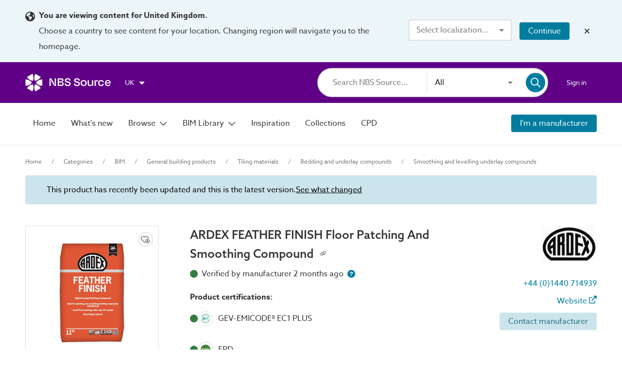

--- FILE ---
content_type: application/javascript; charset=UTF-8
request_url: https://source.thenbs.com/chunk-BiQbZGL6.js
body_size: 1332
content:
import {b as F_,gG as D,a4 as Qy,Z as Zw,a9 as zy,a8 as NC,q as Yw,L as Lt,M as Mt,w as wt,f as bt,gH as He,di as U_,a3 as fd,a6 as ON,l as YN,a5 as pd,ag as YM,bf as Dd,cC as eS,dx as Zy,dz as tv,bl as zg,gI as Jo,gJ as jo,gK as na,gL as qo,gM as Bo,cW as p,a7 as GM,ab as Ev,ac as QM}from'./main-J6PBQMIL.js';function X(i,t){if(i&1&&Qy(0,"mat-icon",0),i&2){let r=YM();zy("matTooltip",r.tooltipText);}}function Z(i,t){i&1&&Qy(0,"mat-icon",1);}var B=(()=>{let t=class t{constructor(){this.fullDescription=false,this.isArchived=false,this.showhelpIconForcefully=false,this.tooltipText="",this.showHelpIconWithTooltip=false,this.lastPublishedText=$localize`:VerificationHelpIconComponent.tooltip|Last published@@YF3nEdhnUHWTgZf309Dt:Last published`,this.lastVerifiedText=$localize`:VerificationHelpIconComponent.tooltip|Last verified@@YF3ndahnUHWTgZc309Dt:Last verified`;}ngOnInit(){this.showHelpIconWithTooltip=this.doShowHelpIconWithTooltip(),this.showHelpIconWithTooltip&&this.setTooltipText();}doShowHelpIconWithTooltip(){return !(!this.fullDescription||this.isArchived||!this.publishDate&&!this.verifiedDate)}setTooltipText(){var e;if(!this.publishDate){this.tooltipText=$localize`:VerificationHelpIconComponent.tooltip|Last verified@@YF4nEdhnUHWTgZf309Dt:Last verified: ${this.verifiedDate}`;return}let n=(e=this.verifiedDate)!=null?e:this.publishDate;this.tooltipText=`${this.lastPublishedText}:
       ${this.publishDate}
       ${this.lastVerifiedText}:
       ${n}`;}};t.\u0275fac=function(e){return new(e||t)},t.\u0275cmp=F_({type:t,selectors:[["cirrus-verification-help-icon"]],inputs:{publishDate:"publishDate",verifiedDate:"verifiedDate",fullDescription:"fullDescription",isArchived:"isArchived",showhelpIconForcefully:"showhelpIconForcefully"},decls:2,vars:2,consts:[["matTooltipPosition","right","svgIcon","fas:circle-question",1,"tooltip-icon",3,"matTooltip"],["svgIcon","fas:circle-question",1,"tooltip-icon"]],template:function(e,o){e&1&&(Zw(0,X,1,1,"mat-icon",0),Zw(1,Z,1,0,"mat-icon",1)),e&2&&(Yw(o.showHelpIconWithTooltip?0:-1),NC(),Yw(o.showhelpIconForcefully&&!o.showHelpIconWithTooltip&&!o.isArchived?1:-1));},dependencies:[Lt,Mt,wt,bt],styles:["[_nghost-%COMP%]   .mat-icon[_ngcontent-%COMP%]{display:flex}[_nghost-%COMP%]   .mat-icon.tooltip-icon[_ngcontent-%COMP%]{color:#007d9e}"],changeDetection:0});let i=t;return i})();var Y=(()=>{let t=class t{transform(n,e,o){let m=new Date,h=new Date(e),u=$localize`:@@verificationStatusText.shortPrefix:Verified`,g=$localize`:@@verificationStatusText.longPrefix:Verified by manufacturer`,j=$localize`:@@verificationStatusText.overAYearAgo:over a year ago`,G=$localize`:@@verificationStatusText.today:today`;if(!Jo(h)||jo(h,na(m)))return (n?g:u)+" "+j;if(qo(m,h))return (n?g:u)+" "+G;let k=Bo(h,m,{addSuffix:true,locale:o||p});return (n?g:u)+" "+k}};t.\u0275fac=function(e){return new(e||t)},t.\u0275pipe=U_({name:"verificationStatusText",type:t,pure:true});let i=t;return i})();function q(i,t){if(i&1&&(fd(0,"p"),GM(1,0),pd()),i&2){let r=YM();NC(),Ev(r.verificationStatus.displayTime),QM(1);}}function J(i,t){if(i&1&&(fd(0,"p"),ON(1),YN(2,"verificationStatusText"),pd()),i&2){let r=YM();NC(),Dd(" ",eS(2,1,r.fullDescription,r.verificationStatus.verifiedAt,r.language)," ");}}function K(i,t){if(i&1&&Qy(0,"cirrus-verification-help-icon",2),i&2){let r=YM();zy("verifiedDate",r.verifiedDate)("publishDate",r.publishDate)("fullDescription",r.fullDescription)("isArchived",r.isArchived);}}var ut=(()=>{let t=class t{constructor(){this.fullDescription=false,this.isArchived=false,this.showHelpIcon=true,this.verificationStatusEnum=He;}};t.\u0275fac=function(e){return new(e||t)},t.\u0275cmp=F_({type:t,selectors:[["cirrus-verification-status"]],inputs:{verificationStatus:"verificationStatus",publishDate:"publishDate",verifiedDate:"verifiedDate",fullDescription:"fullDescription",isArchived:"isArchived",showHelpIcon:"showHelpIcon",language:"language"},decls:4,vars:4,consts:()=>{let n;return n=$localize`:VerificationStatusComponent.p|Paragraph@@VerificationStatusComponent.archivedProductDataDetected␟1c9cdf6c6760de3c89873996d003e8d5daf61cd9␟8301132206940497869: Last verified by manufacturer ${"\uFFFD0\uFFFD"}:INTERPOLATION: `,[n,[3,"status","isArchived"],[3,"verifiedDate","publishDate","fullDescription","isArchived"]]},template:function(e,o){e&1&&(Qy(0,"cirrus-verification-status-icon",1),Zw(1,q,2,1,"p")(2,J,3,5,"p"),Zw(3,K,1,4,"cirrus-verification-help-icon",2)),e&2&&(zy("status",o.verificationStatus==null?null:o.verificationStatus.status)("isArchived",o.isArchived),NC(),Yw(o.isArchived?1:2),NC(2),Yw(o.showHelpIcon?3:-1));},dependencies:[B,D,Y],styles:["[_nghost-%COMP%]{display:flex;align-items:center}[_nghost-%COMP%]   p[_ngcontent-%COMP%]{margin:0 .5rem}[_nghost-%COMP%]   .mat-icon[_ngcontent-%COMP%]{display:flex}[_nghost-%COMP%]   .mat-icon.tooltip-icon[_ngcontent-%COMP%]{margin-left:.25rem;color:#007d9e}.verification-status-small[_nghost-%COMP%], .verification-status-small   [_nghost-%COMP%]{font-size:.75rem;color:#737373}.verification-status-small[_nghost-%COMP%]   .mat-icon.verification-icon[_ngcontent-%COMP%], .verification-status-small   [_nghost-%COMP%]   .mat-icon.verification-icon[_ngcontent-%COMP%]{margin-right:.25rem;width:.75rem;height:.75rem}.verification-status-inline[_nghost-%COMP%], .verification-status-inline   [_nghost-%COMP%]{display:inline-flex}"],changeDetection:0});let i=t;return i})();var vt=(()=>{let t=class t{};t.\u0275fac=function(e){return new(e||t)},t.\u0275cmp=F_({type:t,selectors:[["cirrus-certificate-logo"]],inputs:{image:"image",name:"name"},decls:1,vars:2,consts:[["loading","lazy",3,"alt","src"]],template:function(e,o){e&1&&Zy(0,"img",0),e&2&&tv("alt",o.name)("src",(o.image==null?null:o.image.thumbnail)||(o.image==null?null:o.image.url),zg);},styles:["[_nghost-%COMP%]{display:flex;width:64px;height:64px;border-radius:100%;border:1px solid #dbe0de;background-color:#fff;padding:.625rem;min-width:64px;min-height:64px}[_nghost-%COMP%]   img[_ngcontent-%COMP%]{object-fit:contain;width:100%;height:100%}[_nghost-%COMP%]   .product-cert-types[_nghost-%COMP%], .product-cert-types   [_nghost-%COMP%]{width:32px;height:32px;border-radius:100%;border:1px solid #dbe0de;background-color:#fff;padding:.3125rem;min-width:32px;min-height:32px}[_nghost-%COMP%]   .product-cert-types[_nghost-%COMP%]   img[_ngcontent-%COMP%], .product-cert-types   [_nghost-%COMP%]   img[_ngcontent-%COMP%]{object-fit:contain;width:100%;height:100%}[_nghost-%COMP%]   .search-result-tile[_nghost-%COMP%], .search-result-tile   [_nghost-%COMP%]{width:50px;height:50px;border-radius:100%;border:1px solid #dbe0de;background-color:#fff;padding:.5rem;min-width:50px;min-height:50px}[_nghost-%COMP%]   .search-result-tile[_nghost-%COMP%]   img[_ngcontent-%COMP%], .search-result-tile   [_nghost-%COMP%]   img[_ngcontent-%COMP%]{object-fit:contain;width:100%;height:100%}[_nghost-%COMP%]   img[_ngcontent-%COMP%]{display:flex;object-fit:contain;border-radius:4px}.compare[_nghost-%COMP%], .compare   [_nghost-%COMP%]{width:30px;height:30px;border-radius:100%;border:1px solid #dbe0de;background-color:#fff;padding:.25rem;min-width:30px;min-height:30px}.compare[_nghost-%COMP%]   img[_ngcontent-%COMP%], .compare   [_nghost-%COMP%]   img[_ngcontent-%COMP%]{object-fit:contain;width:100%;height:100%}"],changeDetection:0});let i=t;return i})();export{B,ut as u,vt as v};

--- FILE ---
content_type: application/javascript; charset=UTF-8
request_url: https://source.thenbs.com/chunk-CEto6Llu.js
body_size: 269
content:
import {c}from'./chunk-BdE8zr3M.js';import {D as Do,cF as $t,b as F_,T as Ts,S as Sr,L as Lt,M as Mt,a_ as Iy,a3 as fd,ak as Iv,Z as Zw,a4 as Qy,a5 as pd,an as Nv,a9 as zy,a8 as NC,q as Yw,a1 as xn,dN as te,a6 as ON,ag as YM,aa as Hv}from'./main-J6PBQMIL.js';function y(o,t){if(o&1&&(fd(0,"span"),ON(1),pd()),o&2){let I=YM();NC(),Hv(I.labelText);}}var W=(()=>{let t=class t extends c{constructor(n){super(),this.openUrlService=n,this.labelText=$localize`:U3fPbGDWrz4LrYaNL2zz:View online`,this.klass=true;}doAction(){return xn(this,null,function*(){return this.openUrlService.openUrl(this.url,this.item,this.insightItemType,this.downloadType,te.ExternalLink)})}};t.\u0275fac=function(i){return new(i||t)(Do($t))},t.\u0275cmp=F_({type:t,selectors:[["app-open-action"]],hostVars:2,hostBindings:function(i,e){i&2&&Nv("tile-action",e.klass);},inputs:{item:"item",url:"url",downloadType:"downloadType",insightItemType:"insightItemType",labelText:"labelText"},features:[Iy],decls:3,vars:14,consts:()=>{let n;return n=$localize`:OpenActionComponent.button.aria-label|Accessible label@@c664b366beac90d5564a␟933aeac512ef718184d101df67f3eb9ac8228107␟6603412376135393095:Open url button`,[["disableRipple","true","aria-label",n,"mat-button","",3,"click","title"],["svgIcon","fal:arrow-up-right-from-square",1,"show-icon"]]},template:function(i,e){i&1&&(fd(0,"button",0),Iv("click",function(){return e.doAction()}),Zw(1,y,2,1,"span"),Qy(2,"mat-icon",1),pd()),i&2&&(Nv("no-ripple",!e.labels)("link-button",!e.labels)("button-focus",e.labels)("with-label",e.labels),zy("title","Visit "+e.url),NC(),Yw(e.labels?1:-1),NC(),Nv("show-icon",e.labels)("small-icon",!e.labels));},dependencies:[Ts,Sr,Lt,Mt],styles:["[_nghost-%COMP%]{display:flex;width:2.5rem}[_nghost-%COMP%]   button[_ngcontent-%COMP%]{width:100%}[_nghost-%COMP%]   mat-icon[_ngcontent-%COMP%]{line-height:0}[_nghost-%COMP%]   mat-icon.small-icon[_ngcontent-%COMP%]{width:1.125rem;height:1.125rem;margin:0}[_nghost-%COMP%]   mat-icon.show-icon[_ngcontent-%COMP%]{width:1.25rem;height:1.25rem}"],changeDetection:0});let o=t;return o})();export{W};

--- FILE ---
content_type: application/javascript; charset=UTF-8
request_url: https://source.thenbs.com/chunk-Y-ovs4b7.js
body_size: 7419
content:
import {B}from'./chunk-DdOf4846.js';import {E}from'./chunk-D12a9p5T.js';import {aS as V,D as Do$1,ea as Zt,eT as zn,b as F_,T as Ts,S as Sr,L as Lt,M as Mt,Y as Yi,a_ as Iy,a3 as fd,ak as Iv,Z as Zw,l as YN,p as dd,a4 as Qy,a6 as ON,a5 as pd,a8 as NC,q as Yw,J as JN,bf as Dd,bE as H,b3 as Xs,bS as z,w as wt,f as bt,a$ as yv,b0 as vv,a9 as zy,cL as q,as as Zo,c1 as zM,ab as Ev,ac as QM,di as U_,eU as lt$1,b9 as Z,cY as Bt,dv as Vt,cv as Rr,G as be,a1 as xn,bu as _f,bM as Mt$1,bW as t,x as If,R as bf,dJ as io,bV as B_,ae as t2,eV as Gr,eW as _e,eX as Rn,d as da,ct as Ul,eF as l,a7 as GM,ad as ZM,ag as YM,aD as Mv,K as mr,dN as te}from'./main-J6PBQMIL.js';import {s}from'./chunk-CF_nLzFV.js';var Pt=(()=>{let o=class o{constructor(){this.valueParser=new lt$1;}toEmbodiedCarbonTableData(t,e=false,n){var pe,me,fe,Ce,Te,ge,Oe,Pe,Se,Ae,Fe,Ee;let a=(me=(pe=t==null?void 0:t.values)==null?void 0:pe[0])==null?void 0:me.value;if(!a)return null;let u=(Ce=(fe=t==null?void 0:t.values)==null?void 0:fe[0])==null?void 0:Ce.guidance,{name:m,suffix:C,guidance:h}=t,r=this.valueParser.toEmbodiedCarbonEntity(m,C,h,u,a);if(!r||!r.value.value&&!((ge=(Te=r==null?void 0:r.normalised)==null?void 0:Te.value)!=null&&ge.value))return null;let p=(g,I)=>({value:g&&g!=="null"?g:"",displayValue:g&&g!=="null"?g:"",guidance:I||"",showSuffix:false}),l=(g,I,D,V,Q=[],G=[],K)=>Z({name:g,guidance:I,suffix:D,values:Q,valueType:V,children:G},K?{titleTooltip:K}:{}),B=(g,I)=>{var Q;let D=r[g];if(!((Q=D==null?void 0:D.value)!=null&&Q.value))return null;let V=l(D.name,D.guidance||"",C,Bt.EMBODIED_CARBON,[p(D.value.value,D.value.guidance)]);if(I){let G=r[I],K=l(G.name,G.guidance||"",G.suffix,Bt.EMBODIED_CARBON,[p(G.value.value,G.value.guidance)]);V.children.push(K);}return V},x=l(Vt.NORMALISED_UNIT,((Oe=r.normalised)==null?void 0:Oe.guidance)||"",(Pe=r.normalised)==null?void 0:Pe.suffix,Bt.EMBODIED_CARBON,[p((Ae=(Se=r.normalised)==null?void 0:Se.value)==null?void 0:Ae.value,(Ee=(Fe=r.normalised)==null?void 0:Fe.value)==null?void 0:Ee.guidance)],[],this.getNormalisedTooltip(r,e)),k=l(t.name,r.guidance,r.suffix,Bt.EMBODIED_CARBON,[p(r.value.value,r.value.guidance)],[x],$localize`:@@EmbodiedCarbonHelperService.declaredUnitTooltip:The value calculated and declared in the manufacturer's certification.`),rt=n?[["a4","a4_normalised"],["a5","a5_normalised"],["b1","b1_normalised"],["c1","c1_normalised"],["c2","c2_normalised"],["c3","c3_normalised"],["c4","c4_normalised"],["d","d_normalised"]].map(([g,I])=>B(g,I)).filter(Boolean):[];return {name:Vt.EMBODIEDCARBONLABEL,guidance:t.guidance,suffix:t.suffix,id:t.id,valueType:t.valueType,values:[{value:"",guidance:""}],children:[k,...rt]}}getNormalisedTooltip(t,e){var r,p,l,B,x,k;let n=(r=t.density)==null?void 0:r.suffix,a=(p=t.thickness)==null?void 0:p.suffix,u=(B=(l=t.density)==null?void 0:l.value)==null?void 0:B.value,m=(k=(x=t.thickness)==null?void 0:x.value)==null?void 0:k.value,C=this.hasNumericValue(u),h=this.hasNumericValue(m);if(!e){if(C&&h)return $localize`:@@EmbodiedCarbonHelperService.normalisedUnitDensityThicknessTooltip:A normalized value to allow better comparisons and calculations in LCA tools. Calculation determined from a density of ${u} ${n} and a thickness of ${m} ${a}.`;if(C)return $localize`:@@EmbodiedCarbonHelperService.normalisedUnitDensityTooltip:A normalized value to allow better comparisons and calculations in LCA tools. Calculation determined from a density of ${u} ${n}.`;if(m)return $localize`:@@EmbodiedCarbonHelperService.normalisedUnitThicknessTooltip:A normalized value to allow better comparisons and calculations in LCA tools. Calculation determined from a thickness of ${m} ${a}.`}return $localize`:@@EmbodiedCarbonHelperService.normalisedUnitTooltip:A normalized value to allow better comparisons and calculations in LCA tools. Calculation determined from available data.`}hasNumericValue(t){return t&&!isNaN(parseFloat(t))}};o.\u0275fac=function(e){return new(e||o)},o.\u0275prov=V({token:o,factory:o.\u0275fac,providedIn:"root"});let i=o;return i})();var ct=()=>({indentation:0,parentId:"",header:null}),st=0,lt="",Et=(()=>{let o=class o{flattenAndIndentProperties(t,e=ct()){var m,C,h,r,p;let n=[];if(!t||t.length===0)return n;let a=(m=e==null?void 0:e.indentation)!=null?m:st,u=(C=e==null?void 0:e.parentId)!=null?C:lt;e!=null&&e.header&&(n.push(this.headerRow(e.header.id,e.header.name)),a=a+1);for(let l of t){let B=[u,l.itemSourceId||l.sourceId||l.id].filter(Boolean).join(";"),x=(h=l.children)!=null&&h.length?this.showWhenEmpty(l.children):false,k={id:B,name:l.name||l.title,titleTooltip:l.titleTooltip,values:(r=l.values)==null?void 0:r.map($=>({displayValue:this.formatValue($.displayValue,$.showSuffix,l.suffix),value:$.value,guidance:$.guidance})),valueType:l.valueType,indentation:a,guidance:l.guidance,showWhenEmpty:x,suffix:l.suffix};if(n.push(k),((p=l.children)==null?void 0:p.length)>0){let $=a+1;n=n.concat(this.flattenAndIndentProperties(l.children,{indentation:$,parentId:B}));}}return n}formatValue(t,e,n){return t?e&&n?`${t} ${n}`:t:""}showWhenEmpty(t){var e;for(let n of t)if((e=n==null?void 0:n.values)!=null&&e.length||this.showWhenEmpty(n.children))return  true;return  false}headerRow(t,e){return {id:t,name:e,titleTooltip:"",values:[],valueType:Bt.SHORT_TEXT,indentation:0,guidance:"",showWhenEmpty:true,hideContent:true}}};o.\u0275fac=function(e){return new(e||o)},o.\u0275prov=V({token:o,factory:o.\u0275fac,providedIn:"root"});let i=o;return i})();var Nt=(()=>{let o=class o{static ngTemplateContextGuard(t,e){return  true}constructor(t){this.contentTemplate=t;}};o.\u0275fac=function(e){return new(e||o)(Do$1(io))},o.\u0275dir=B_({type:o,selectors:[["ng-template","typedTemplate",""]],inputs:{typeToken:[0,"typedTemplate","typeToken"]}});let i=o;return i})();var tt=$localize`:AddToSpecBase.defaultText|Add to spec@@XUh0iK6W6a56p1hSZ431:Add to spec`,dt=$localize`:AddToSpecBase.textCopied|Copied@@1tJAr0R9dPA8w5kxyJNQ:Copied`,ot=(()=>{let o=class o{constructor(t,e){this.clipboard=t,this.statsService=e,this.specMessage$=new mr(tt),this.specIcon$=new mr(false);}copyPermalink(t,e){this.clipboard.copy(t),this.showMessage(dt),this.statsService.event({name:"product-copied",category:te.CopyClipboard,action:"product-copied",label:e.brandName+"-"+e.name,nonInteraction:true});}showMessage(t,e=5e3){this.specMessage$.next(t),this.specIcon$.next(true),setTimeout(()=>{setTimeout(()=>{this.specMessage$.next(tt),this.specIcon$.next(false);},e+1e3);});}};o.\u0275fac=function(e){return new(e||o)(Do$1(B),Do$1(Zt))},o.\u0275dir=B_({type:o});let i=o;return i})();var yt=(()=>{let o=class o{transform(t,e){return t.filter(n=>{var a,u,m,C;return "certification"in n?e?(a=n.certification.certificationType)==null?void 0:a.isEPD:!((u=n.certification.certificationType)!=null&&u.isEPD):e?(m=n.certificationType)==null?void 0:m.isEPD:!((C=n.certificationType)!=null&&C.isEPD)})}};o.\u0275fac=function(e){return new(e||o)},o.\u0275pipe=U_({name:"filterCertificate",type:o,pure:true});let i=o;return i})();function pt(i,o){if(i&1&&(fd(0,"p"),YN(1,"font"),ON(2," Lower emissions "),pd()),i&2){let N=YM();Mv("font-family",JN(1,4,N.customStyles==null?null:N.customStyles.fontFamily))("font-size",N.customStyles==null?null:N.customStyles.descriptionSize);}}var $t=(()=>{let o=class o{};o.\u0275fac=function(e){return new(e||o)},o.\u0275cmp=F_({type:o,selectors:[["cirrus-low-emissions-badge"]],inputs:{customStyles:"customStyles",showLabel:"showLabel"},decls:3,vars:1,consts:[["matTooltip","This product's CO\u2082 emissions are lower than the industry average","matTooltipPosition","after",1,"wrapper"],["svgIcon","far:handshake",1,"default-size"],[3,"font-family","font-size"]],template:function(e,n){e&1&&(fd(0,"section",0),Qy(1,"mat-icon",1),Zw(2,pt,3,6,"p",2),pd()),e&2&&(NC(2),Yw(n.showLabel?2:-1));},dependencies:[Lt,Mt,wt,bt,s],styles:[".wrapper[_ngcontent-%COMP%]{display:flex;align-items:center;background-color:#347d3f;color:#fff;border-radius:4px;padding:0 .5rem}.wrapper[_ngcontent-%COMP%]   mat-icon[_ngcontent-%COMP%]{line-height:normal;scale:.8}.wrapper[_ngcontent-%COMP%]   p[_ngcontent-%COMP%]{margin-left:.5rem}"],changeDetection:0});let i=o;return i})();var T=class T{constructor(){this.context="embodied-carbon",this.certifiedLabel=$localize`:@@CirrusCertificateValidationComponent.certified:Certified`,this.selfDeclaredLabel=$localize`:@@CirrusCertificateValidationComponent.selfDeclared:Self-declared`;}get tooltip(){return this.context==="embodied-carbon"?this.certified?T.certifiedEmbodiedCarbonTooltip:T.selfDeclaredEmbodiedCarbonTooltip:this.certified?T.certifiedCertificatesTooltip:T.selfDeclaredCertificatesTooltip}};T.certifiedEmbodiedCarbonTooltip=$localize`:@@CirrusCertificateValidationComponent.certifiedEBCTooltip:This embodied carbon figure has been provided by the manufacturer from their Environmental Product Declaration (EPD).\n\n
    Further sustainability information and the methodology used to calculate this figure can be found in this EPD certificate.`,T.selfDeclaredEmbodiedCarbonTooltip=$localize`:@@CirrusCertificateValidationComponent.selfDeclaredEBCTooltip:The value has been self-declared by a manufacturer.\n\nThis data has not come from a certification.`,T.certifiedCertificatesTooltip=$localize`:@@CirrusCertificateValidationComponent.certifiedCertificatesTooltip:This product is certified with one or more Environmental Product Declarations (EPDs), verifying compliance with recognised sustainability standards.\n\n
    These certifications provide detailed information on the product\'s environmental performance, including the methodology used for calculations like embodied carbon.`,T.selfDeclaredCertificatesTooltip=$localize`:@@CirrusCertificateValidationComponent.selfDeclaredCertificatesTooltip:This product includes self-declared certifications provided directly by the manufacturer.\n\n +
    While not verified by an Environmental Product Declaration (EPD), these declarations outline key environmental performance data shared by the manufacturer.`,T.\u0275fac=function(N){return new(N||T)},T.\u0275cmp=F_({type:T,selectors:[["cirrus-certificate-validation"]],inputs:{certified:"certified",context:"context"},decls:4,vars:2,consts:[[1,"certification-header"],[1,"label"],["matTooltipPosition","after","svgIcon","far:circle-info",1,"default-size","tooltip-icon",3,"matTooltip"]],template:function(N,t){N&1&&(fd(0,"div",0)(1,"p",1),ON(2),pd(),Qy(3,"mat-icon",2),pd()),N&2&&(NC(2),Dd(" ",t.certified?t.certifiedLabel:t.selfDeclaredLabel," "),NC(),zy("matTooltip",t.tooltip));},dependencies:[Lt,Mt,wt,bt],styles:[".certification-header[_ngcontent-%COMP%]{display:flex;align-items:center;color:#737373}.certification-header[_ngcontent-%COMP%]   .tooltip-icon[_ngcontent-%COMP%]{color:#007d9e;margin-left:.5rem;line-height:normal;scale:.7}"],changeDetection:0});var nt=T;var at=(()=>{let o=class o{constructor(t,e,n){this.matSnackBarRef=t,this.config=e,this.data=n;}ngOnInit(){this.chorusUrl=this.config.config.chorus.appUrl,this.chorusInfo=this.config.config.externalLinks.chorusInformation;}close(){this.matSnackBarRef.dismiss();}};o.\u0275fac=function(e){return new(e||o)(Do$1(_e),Do$1(Xs),Do$1(Rn))},o.\u0275cmp=F_({type:o,selectors:[["app-chorus-copy-url"]],decls:37,vars:4,consts:()=>{let t;t=$localize`:ChorusCopyUrlComponent.button.aria-label|Accessible label@@b4b64bb1896841bcb068␟6aaf670d4928b3f6e20def45dc1fbda0e36bb9fa␟5963752698968332949:Close help`;let e;e=$localize`:ChorusCopyUrlComponent.a.title|Title@@f6832114e181af1546c1␟41205af0417d8e2347046777819928b8e6a27cd9␟7163909528987772064:Open specification platform`;let n;n=$localize`:ChorusCopyUrlComponent.a.title|Title@@9f6a1422d0854b52e388␟090e3fd81f33fda6d07d65aa715b7da962913ac1␟310338510237662149:Learn more`;let a;a=$localize`:ChorusCopyUrlComponent.p|Paragraph@@48ee282178818c625def␟443d4a184cfeb7b84e4954f3f20a4c26693b2d30␟8441244350224669541:Product copied`;let u;u=$localize`:ChorusCopyUrlComponent.p|Paragraph@@42ee282178818c625def␟d9566c5c8c681cb5551a3da787e6f8a6ec9cfa25␟5706125133394622858:${"[\uFFFD#12\uFFFD|\uFFFD#15\uFFFD]"}:START_TAG_MAT_ICON:${"[\uFFFD/#12\uFFFD|\uFFFD/#15\uFFFD]"}:CLOSE_TAG_MAT_ICON:${"\uFFFD#13\uFFFD"}:START_TAG_SPAN:Go to ${"\uFFFD#14\uFFFD"}:START_TAG_APP_CHORUS_NAME:${"\uFFFD/#14\uFFFD"}:CLOSE_TAG_APP_CHORUS_NAME:${"\uFFFD/#13\uFFFD"}:CLOSE_TAG_SPAN:${"[\uFFFD#12\uFFFD|\uFFFD#15\uFFFD]"}:START_TAG_MAT_ICON:${"[\uFFFD/#12\uFFFD|\uFFFD/#15\uFFFD]"}:CLOSE_TAG_MAT_ICON:`,u=ZM(u);let m;m=$localize`:ChorusCopyUrlComponent.p|Paragraph@@dea1891c7582c7598a80␟f785fb07dcdd5efcc5d09559240e395cc1220e1b␟48823241935557142:Paste product`;let C;C=$localize`:ChorusCopyUrlComponent.p|Paragraph@@ChorusCopyUrlComponent.openChorusText␟7fc9e4bbc95b60610638216077fe5feebca491f2␟5028078077033980078:${"\uFFFD#23\uFFFD"}:START_LINK: Open ${"\uFFFD#24\uFFFD"}:START_TAG_APP_CHORUS_NAME:${"\uFFFD/#24\uFFFD"}:CLOSE_TAG_APP_CHORUS_NAME:${"\uFFFD#25\uFFFD"}:START_TAG_MAT_ICON:${"\uFFFD/#25\uFFFD"}:CLOSE_TAG_MAT_ICON:${"\uFFFD/#23\uFFFD"}:CLOSE_LINK: or navigate to an existing session and paste the product into the chosen specification/clause. `;let h;h=$localize`:ChorusCopyUrlComponent.span|Inline text@@982e8f2789ea0778ba17␟0a5184dafbe6f800a668ac0bfb8a78d236551992␟5632541926816737389:Not using ${"\uFFFD#31\uFFFD"}:START_TAG_APP_CHORUS_NAME:${"\uFFFD/#31\uFFFD"}:CLOSE_TAG_APP_CHORUS_NAME:?`;let r;return r=$localize`:ChorusCopyUrlComponent.span|Inline text@@ChorusCopyUrlComponent.learnMore␟dd08c0c0871027c2e32c3b076eb8cb748c05559f␟6798406134519953568: To find out how ${"\uFFFD#34\uFFFD"}:START_TAG_APP_CHORUS_NAME:${"\uFFFD/#34\uFFFD"}:CLOSE_TAG_APP_CHORUS_NAME: could help you visit ${"\uFFFD#35\uFFFD"}:START_LINK:theNBS.com ${"\uFFFD#36\uFFFD"}:START_TAG_MAT_ICON:${"\uFFFD/#36\uFFFD"}:CLOSE_TAG_MAT_ICON:${"\uFFFD/#35\uFFFD"}:CLOSE_LINK:`,[a,u,m,C,h,r,["mat-icon-button","","aria-label",t,1,"flex-center-all",3,"click"],["svgIcon","fas:xmark"],[1,"copy-process"],["svgIcon","fal:copy",1,"featured-icon"],["svgIcon","fal:arrow-up-right-from-square",1,"featured-icon"],[1,"flex"],["svgIcon","far:arrow-right",1,"arrow-right"],["svgIcon","fal:paste",1,"featured-icon"],[1,"chorus-text"],["action","product-chorus-copy-link","title",e,1,"underline",3,"appExternalLink","label"],["svgIcon","far:up-right-from-square",1,"left"],[1,"flex-center-all","help-text"],["action","product-add-to-spec-learn-chorus","title",n,1,"underline",3,"appExternalLink","label"]]},template:function(e,n){e&1&&(fd(0,"header")(1,"button",6),Iv("click",function(){return n.close()}),Qy(2,"mat-icon",7),pd()(),fd(3,"section",8)(4,"article"),Qy(5,"mat-icon",9),fd(6,"p"),GM(7,0),pd()(),fd(8,"article"),Qy(9,"mat-icon",10),fd(10,"p",11),yv(11,1),Qy(12,"mat-icon",12),fd(13,"span"),Qy(14,"app-chorus-name"),pd(),Qy(15,"mat-icon",12),vv(),pd()(),fd(16,"article"),Qy(17,"mat-icon",13),fd(18,"p"),GM(19,2),pd()()(),fd(20,"section",14)(21,"p"),yv(22,3),fd(23,"a",15),Qy(24,"app-chorus-name")(25,"mat-icon",16),pd(),vv(),pd()(),Qy(26,"hr"),fd(27,"section",17)(28,"p")(29,"span"),yv(30,4),Qy(31,"app-chorus-name"),vv(),pd(),fd(32,"span"),yv(33,5),Qy(34,"app-chorus-name"),fd(35,"a",18),Qy(36,"mat-icon",16),pd(),vv(),pd()()()),e&2&&(NC(23),zy("appExternalLink",n.chorusUrl)("label",n.data.product.brandName+"-"+n.data.product.name),NC(12),zy("appExternalLink",n.chorusInfo)("label",n.chorusInfo));},dependencies:[Ts,da,Lt,Mt,Ul,l],styles:["@keyframes _ngcontent-%COMP%_fade-in-out{0%{opacity:1}to{opacity:.5}}[_nghost-%COMP%]{display:flex;flex-direction:column;padding:.5rem}header[_ngcontent-%COMP%]{display:flex;justify-content:flex-end}header[_ngcontent-%COMP%]   mat-icon[_ngcontent-%COMP%]{color:#fff}.copy-process[_ngcontent-%COMP%]{display:grid;grid-template-columns:1fr 2fr 1fr}@media screen and (max-width: 800px){.copy-process[_ngcontent-%COMP%]{display:none}}.copy-process[_ngcontent-%COMP%]   article[_ngcontent-%COMP%]{display:flex;align-items:center;color:#fff;flex-direction:column;font-size:1.125rem}.copy-process[_ngcontent-%COMP%]   article[_ngcontent-%COMP%]   p[_ngcontent-%COMP%]{font-weight:500;width:100%;text-align:center}.copy-process[_ngcontent-%COMP%]   article[_ngcontent-%COMP%]   p.flex[_ngcontent-%COMP%]{display:flex;align-items:center;justify-content:space-between}.copy-process[_ngcontent-%COMP%]   article[_ngcontent-%COMP%]   p.flex[_ngcontent-%COMP%]   .arrow-right[_ngcontent-%COMP%]{width:1.25rem;height:1.25rem;opacity:.5}.copy-process[_ngcontent-%COMP%]   article[_ngcontent-%COMP%]   p.flex[_ngcontent-%COMP%]   .arrow-right[_ngcontent-%COMP%]:first-of-type{margin-left:1.5rem}.copy-process[_ngcontent-%COMP%]   article[_ngcontent-%COMP%]   p.flex[_ngcontent-%COMP%]   .arrow-right[_ngcontent-%COMP%]:last-of-type{margin-right:1.5rem}.copy-process[_ngcontent-%COMP%]   article[_ngcontent-%COMP%]   p[_ngcontent-%COMP%]   mat-icon[_ngcontent-%COMP%]{width:1.15rem;height:1.15rem;margin-bottom:.25rem}.copy-process[_ngcontent-%COMP%]   article[_ngcontent-%COMP%]   .featured-icon[_ngcontent-%COMP%]{width:1.5rem;height:1.5rem;margin-bottom:.5rem}.help-text[_ngcontent-%COMP%]   p[_ngcontent-%COMP%]{margin:.5rem 0 0;font-size:.75rem;color:#fff}@media screen and (min-width: 801px){.help-text[_ngcontent-%COMP%]   p[_ngcontent-%COMP%]   span[_ngcontent-%COMP%]{margin-right:.25rem}}@media screen and (max-width: 800px){.help-text[_ngcontent-%COMP%]   p[_ngcontent-%COMP%]{display:flex;flex-direction:column;align-items:center}}.chorus-text[_ngcontent-%COMP%]{margin:1rem auto}@media screen and (min-width: 801px){.chorus-text[_ngcontent-%COMP%]{max-width:85%}}.chorus-text[_ngcontent-%COMP%]   p[_ngcontent-%COMP%]{text-align:center;font-size:1rem;font-weight:500;color:#fff;line-height:1.5rem}.chorus-text[_ngcontent-%COMP%]   p[_ngcontent-%COMP%]   mat-icon[_ngcontent-%COMP%]{margin:0 .25rem 0 .1rem}.underline[_ngcontent-%COMP%]{color:#fff;text-decoration:underline}.underline[_ngcontent-%COMP%]   mat-icon[_ngcontent-%COMP%]{width:.75rem;height:.75rem}.underline[_ngcontent-%COMP%]:hover{text-decoration:underline}hr[_ngcontent-%COMP%]{opacity:.1;width:100%}a[_ngcontent-%COMP%]   mat-icon[_ngcontent-%COMP%]{line-height:0}"],changeDetection:0});let i=o;return i})();function ft(i,o){i&1&&Qy(0,"mat-icon",1);}function Ct(i,o){i&1&&Qy(0,"mat-icon",2);}var eo=(()=>{let o=class o extends ot{constructor(t,e,n){super(t,e),this.snackBar=n;}openSnackbar(){this.copyPermalink(this.permalink,this.product),this.snackBarRef=this.snackBar.openFromComponent(at,{panelClass:"copy-url-snackbar",duration:0,data:{product:this.product}});}ngOnDestroy(){this.snackBarRef&&this.snackBarRef.dismiss();}};o.\u0275fac=function(e){return new(e||o)(Do$1(B),Do$1(Zt),Do$1(zn))},o.\u0275cmp=F_({type:o,selectors:[["app-add-to-spec-button"]],inputs:{permalink:"permalink",product:"product"},features:[Iy],decls:7,vars:6,consts:[["mat-flat-button","","color","primary","data-cy","productAddToSpecButton",1,"add-to-spec",3,"click"],["svgIcon","far:check"],["svgIcon","far:plus"],["svgIcon","nbs:symbol",1,"nbs-symbol"]],template:function(e,n){e&1&&(fd(0,"button",0),Iv("click",function(){return n.openSnackbar()}),Zw(1,ft,1,0,"mat-icon",1),YN(2,"async"),dd(3,Ct,1,0,"mat-icon",2),Qy(4,"mat-icon",3),ON(5),YN(6,"async"),pd()),e&2&&(NC(),Yw(JN(2,2,n.specIcon$)?1:3),NC(4),Dd(" ",JN(6,4,n.specMessage$),`
`));},dependencies:[Ts,Sr,Lt,Mt,Yi],styles:["@keyframes _ngcontent-%COMP%_fade-in-out{0%{opacity:1}to{opacity:.5}}@media screen and (max-width: 800px){.compare-buttons-container[_nghost-%COMP%]   .nbs-symbol[_ngcontent-%COMP%], .compare-buttons-container   [_nghost-%COMP%]   .nbs-symbol[_ngcontent-%COMP%]{display:none}}"],changeDetection:0});let i=o;return i})();function Tt(i,o){i&1&&(yv(0,0,1),Qy(1,"mat-icon",3),vv());}var mo=(()=>{let o=class o{constructor(t,e,n,a){this.downloadService=t,this.route=e,this.configService=n,this.router=a,this.state=Rr,this.unsubscribe=new be;}ngOnInit(){this.downloadService.performPostLoginAction(),this.downloadOnQueryParam();}ngOnDestroy(){this.unsubscribe.next(),this.unsubscribe.complete();}downloadDigitalObjects(t){return xn(this,null,function*(){yield this.downloadService.downloadDigitalObjects(t,t.variantId,this.downloadType);})}downloadOnQueryParam(){this.route.queryParamMap.pipe(_f(this.unsubscribe),Mt$1(t$1=>!this.configService.isSSR&&t$1.get(t.OpenModal)==="bim"),If(),bf(()=>this.router.navigate([],{relativeTo:this.route,queryParams:{[t.OpenModal]:null},queryParamsHandling:"merge"})),bf(()=>this.downloadDigitalObjects(this.product))).subscribe();}};o.\u0275fac=function(e){return new(e||o)(Do$1(E),Do$1(H),Do$1(Xs),Do$1(z))},o.\u0275cmp=F_({type:o,selectors:[["app-download-bim-button"]],inputs:{product:"product",downloadType:"downloadType"},decls:4,vars:3,consts:()=>{let t;t=$localize`:DownloadBIMButtonComponent.section.matTooltip|Tooltip@@99015759ab3a56822c94␟9eea97378fa4fbcd05ad14ce3f0d94c949916d25␟7345902716875888286:BIM Object data is unable to be downloaded for archived products`;let e;return e=$localize`:DownloadBIMButtonComponent.button|Download BIM@@hpag0fUvbncqpXqq0a8g␟1ac008cba0342eb93256af4310a1b7eb250c25ec␟6728389145628513191:${"\uFFFD*3:1\uFFFD"}:START_BLOCK_IF:${"\uFFFD#1:1\uFFFD"}:START_TAG_MAT_ICON:${"\uFFFD/#1:1\uFFFD"}:CLOSE_TAG_MAT_ICON:${"\uFFFD/*3:1\uFFFD"}:CLOSE_BLOCK_IF: Download BIM `,[e,["matTooltip",t,"matTooltipPosition","below",3,"matTooltipDisabled"],["mat-stroked-button","","color","primary",1,"download-bim",3,"click","disabled"],["svgIcon","far:circle-info",1,"tooltip-icon"]]},template:function(e,n){e&1&&(fd(0,"section",1)(1,"button",2),Iv("click",function(){return n.downloadDigitalObjects(n.product)}),yv(2,0),Zw(3,Tt,2,0,"mat-icon",3),vv(),pd()()),e&2&&(zy("matTooltipDisabled",n.product.state!==n.state.ARCHIVED),NC(),zy("disabled",n.product.state===n.state.ARCHIVED),NC(2),Yw(n.product.state===n.state.ARCHIVED?3:-1));},dependencies:[wt,bt,Ts,Sr,Lt,Mt],styles:[".margin-above[_nghost-%COMP%], .margin-above   [_nghost-%COMP%]{display:flex;margin-top:1rem}.tooltip-icon[_ngcontent-%COMP%]{margin-bottom:3px;overflow:visible}"],changeDetection:0});let i=o;return i})();function gt(i,o){i&1&&(yv(0,0,1),Qy(1,"mat-icon",4),vv());}var Do=(()=>{let o=class o{constructor(t,e,n){this.configService=t,this.matDialog=e,this.rm=n,this.product=t2(),this.origin=t2(),this.sourceName=this.configService.config.app.title.default,this.state=Rr;}openRequestBIMModal(){return xn(this,null,function*(){var e;let{RequestBimModalComponent:t}=yield import('./chunk-Mk5tRUWl.js');this.matDialog.open(t,{data:{brandId:this.product().brandId,brandName:this.product().brand.name,brandLogo:((e=this.product().brand.logo)==null?void 0:e.thumbnail)||"",productId:this.product().id,productObjectId:this.product().objectId,hostName:this.rm.getBaseUrlWithLanguageAndRegion()}});})}};o.\u0275fac=function(e){return new(e||o)(Do$1(Xs),Do$1(q),Do$1(Zo))},o.\u0275cmp=F_({type:o,selectors:[["app-request-bim-button"]],inputs:{product:[1,"product"],origin:[1,"origin"]},decls:5,vars:4,consts:()=>{let t;t=$localize`:RequestBIMButtonComponent.section.matTooltip|Tooltip@@6644603125687183555␟b878fdad8fe494a6750eb46670130c94f4eaa974␟6644603125687183555:BIM Object data is unable to be requested for archived products`;let e;e=$localize`:␟8c2608adcd88908b604798e1767d116e71b8362a␟6611985440151073307:below`;let n;n=$localize`:RequestBIMButtonComponent.matTooltip|Tooltip@@8737398942764909893␟8be1f680e6fe362081e1714d23efcfd2232ad352␟4114884194093872599:Request BIM objects on ${"\uFFFD0\uFFFD"}:INTERPOLATION:`;let a;return a=$localize`:RequestBIMButtonComponent.button|Request BIM@@5363007800611598625␟976c3218001ec8890e5bcf3662b64ba8387d5913␟1970419656762922427:${"\uFFFD*4:1\uFFFD"}:START_BLOCK_IF:${"\uFFFD#1:1\uFFFD"}:START_TAG_MAT_ICON:${"\uFFFD/#1:1\uFFFD"}:CLOSE_TAG_MAT_ICON:${"\uFFFD/*4:1\uFFFD"}:CLOSE_BLOCK_IF: Request BIM `,[a,["matTooltip",n],["matTooltip",t,"matTooltipPosition",e,3,"matTooltipDisabled"],["mat-stroked-button","","color","primary",1,"download-bim",3,"click","disabled",6,"matTooltip"],["svgIcon","far:circle-info",1,"tooltip-icon"]]},template:function(e,n){e&1&&(fd(0,"section",2)(1,"button",3),Iv("click",function(){return n.openRequestBIMModal()}),zM(2,1),yv(3,0),Zw(4,gt,2,0,"mat-icon",4),vv(),pd()()),e&2&&(zy("matTooltipDisabled",n.product().state!==n.state.ARCHIVED),NC(),Ev(n.sourceName),QM(2),zy("disabled",n.product().state===n.state.ARCHIVED),NC(3),Yw(n.product().state===n.state.ARCHIVED?4:-1));},dependencies:[wt,bt,Ts,Sr,Lt,Mt],styles:[".margin-above[_nghost-%COMP%], .margin-above   [_nghost-%COMP%]{display:flex;margin-top:1rem}.tooltip-icon[_ngcontent-%COMP%]{margin-bottom:3px;overflow:visible}"],changeDetection:0});let i=o;return i})();var yo=(()=>{let o=class o{transform(t){var u;let e=t.state===Rr.ARCHIVED,a=(((u=t.digitalObjectInfo)==null?void 0:u.digitalObjects)||[]).filter(m=>m.format!==Gr.IFC);return !e&&!a.length}};o.\u0275fac=function(e){return new(e||o)},o.\u0275pipe=U_({name:"showRequestBim",type:o,pure:true});let i=o;return i})();export{$t as $,Do as D,Et as E,Nt as N,Pt as P,yt as a,eo as e,mo as m,nt as n,yo as y};

--- FILE ---
content_type: application/javascript; charset=UTF-8
request_url: https://source.thenbs.com/chunk-BDuIVMjs.js
body_size: 1179
content:
import {c}from'./chunk-BdE8zr3M.js';import {o as ot}from'./chunk-CHvNBt-i.js';import {b as F_,b6 as M,Z as Zw,q as Yw,a8 as NC,d1 as JM,d2 as XM,bD as XD,a_ as Iy,a4 as Qy,a9 as zy,an as Nv,ag as YM,aD as Mv,bl as zg,a3 as fd,a5 as pd,cr as hd,a6 as ON,cs as gd,dz as tv,aa as Hv}from'./main-J6PBQMIL.js';var v=[[["app-tile-actions"]]],S=["app-tile-actions"];function D(e,t){if(e&1&&(hd(0,"p",0),ON(1),gd()),e&2){let i=YM();tv("title",i.title),NC(),Hv(i.title);}}var R=(()=>{let t=class t{};t.\u0275fac=function(o){return new(o||t)},t.\u0275cmp=F_({type:t,selectors:[["app-content-tile-title"]],inputs:{title:"title"},ngContentSelectors:S,decls:2,vars:1,consts:[[3,"title"]],template:function(o,n){o&1&&(JM(v),Zw(0,D,2,2,"p",0),XM(1)),o&2&&Yw(n.title?0:-1);},styles:["@keyframes _ngcontent-%COMP%_fade-in-out{0%{opacity:1}to{opacity:.5}}[_nghost-%COMP%]{display:flex;width:100%;align-items:center;justify-content:space-between}[_nghost-%COMP%]   div[_ngcontent-%COMP%]{display:flex;align-items:center;justify-content:flex-start;gap:.5rem}[_nghost-%COMP%]   p[_ngcontent-%COMP%]{font-weight:500;white-space:nowrap;overflow:hidden;text-overflow:ellipsis;max-width:100%}"],changeDetection:0});let e=t;return e})();function L(e,t){if(e&1&&Qy(0,"img",4),e&2){let i=YM();Mv("background-color",i.thumbnail?"none":"white"),zy("alt",i.title)("src",i.thumbnail,zg);}}function j(e,t){if(e&1&&Qy(0,"cirrus-icon-container",1),e&2){let i=YM();zy("iconClass",i.icon);}}function k(e,t){if(e&1&&(fd(0,"article",2),Qy(1,"img",5),pd()),e&2){let i=YM();NC(),zy("alt",i.logoText)("src",i.logo,zg);}}function B(e,t){e&1&&(fd(0,"article",3),Qy(1,"img",6),pd());}var G=(()=>{let t=class t{constructor(){this.showLogo=false,this.icon="far:image",this.showCpdLogo=false;}};t.\u0275fac=function(o){return new(o||t)},t.\u0275cmp=F_({type:t,selectors:[["app-landing-page-content-tile"]],inputs:{thumbnail:"thumbnail",title:"title",logo:"logo",showLogo:"showLogo",logoText:"logoText",icon:"icon",showCpdLogo:"showCpdLogo"},decls:4,vars:3,consts:()=>{let a;return a=$localize`:ContentTileComponent.img.alt|Alternative text@@84f97dac6f59faaa28d6␟71ba97010bf2485bef434fde13d9ef13c89183f7␟1878178289448483076:RIBA CPD logo`,[["loading","lazy",1,"thumbnail-image",3,"alt","backgroundColor","src"],[3,"iconClass"],[1,"logo"],[1,"cpd-logo"],["loading","lazy",1,"thumbnail-image",3,"alt","src"],["loading","lazy",3,"alt","src"],["alt",a,"src","assets/images/cpd/riba-cpd-logo-black.webp","loading","lazy"]]},template:function(o,n){o&1&&(Zw(0,L,1,4,"img",0)(1,j,1,1,"cirrus-icon-container",1),Zw(2,k,2,2,"article",2),Zw(3,B,2,0,"article",3)),o&2&&(Yw(n.thumbnail?0:1),NC(2),Yw(n.showLogo&&n.logo?2:-1),NC(),Yw(n.showCpdLogo?3:-1));},dependencies:[M],styles:["@keyframes _ngcontent-%COMP%_fade-in-out{0%{opacity:1}to{opacity:.5}}[_nghost-%COMP%]{display:flex;flex-direction:column;border-radius:4px;border:1px solid #dbe0de;position:relative}[_nghost-%COMP%]:hover{box-shadow:0 1px 20px 1px #00000013}img[_ngcontent-%COMP%], .icon[_ngcontent-%COMP%]{display:flex;width:100%;height:260px;margin:0}img[_ngcontent-%COMP%]{object-fit:cover}.logo[_ngcontent-%COMP%]{position:absolute;top:10px;left:10px;width:50px;height:50px;min-width:50px;min-height:50px;border-radius:100%;border:1px solid #dbe0de;background-color:#fff;padding:10px}.logo[_ngcontent-%COMP%]   img[_ngcontent-%COMP%]{object-fit:contain;width:100%;height:100%}.cpd-logo[_ngcontent-%COMP%]{position:absolute;top:10px;left:10px;width:50px;height:50px;min-width:50px;min-height:50px;border-radius:100%;border:1px solid #dbe0de;background-color:#fff;padding:0;border:none}.cpd-logo[_ngcontent-%COMP%]   img[_ngcontent-%COMP%]{object-fit:contain;width:100%;height:100%}.related-tile[_nghost-%COMP%]   .logo[_ngcontent-%COMP%], .related-tile   [_nghost-%COMP%]   .logo[_ngcontent-%COMP%]{width:70px;height:70px;min-width:70px;min-height:70px;border-radius:100%;border:1px solid #dbe0de;background-color:#fff;padding:10px}.related-tile[_nghost-%COMP%]   .logo[_ngcontent-%COMP%]   img[_ngcontent-%COMP%], .related-tile   [_nghost-%COMP%]   .logo[_ngcontent-%COMP%]   img[_ngcontent-%COMP%]{object-fit:contain;width:100%;height:100%}.related-manufacturer-tile[_nghost-%COMP%]   section[_ngcontent-%COMP%]   p[_ngcontent-%COMP%], .related-manufacturer-tile   [_nghost-%COMP%]   section[_ngcontent-%COMP%]   p[_ngcontent-%COMP%]{display:-webkit-box;-webkit-line-clamp:2;-webkit-box-orient:vertical;overflow:hidden;line-height:1.4rem;max-width:100%}.related-manufacturer-tile[_nghost-%COMP%]   figure[_ngcontent-%COMP%], .related-manufacturer-tile   [_nghost-%COMP%]   figure[_ngcontent-%COMP%]{width:80%;margin:0 auto}.draggable[_nghost-%COMP%], .draggable   [_nghost-%COMP%]{border-color:#007d9e}.image-contain[_nghost-%COMP%]   img.thumbnail-image[_ngcontent-%COMP%], .image-contain   [_nghost-%COMP%]   img.thumbnail-image[_ngcontent-%COMP%]{object-fit:contain;padding:1.25rem}"],changeDetection:0});let e=t;return e})();var V=(()=>{let t=class t extends c{constructor(){super(...arguments),this.klass=true;}doAction(){}};t.\u0275fac=(()=>{let a;return function(n){return (a||(a=XD(t)))(n||t)}})(),t.\u0275cmp=F_({type:t,selectors:[["app-add-to-collection-action"]],hostVars:2,hostBindings:function(o,n){o&2&&Nv("tile-action",n.klass);},inputs:{objectId:"objectId",type:"type",name:"name",brandId:"brandId",statsId:"statsId"},features:[Iy],decls:1,vars:6,consts:[[3,"showLabel","name","type","objectId","brandId","statsId"]],template:function(o,n){o&1&&Qy(0,"app-add-to-collection-button",0),o&2&&zy("showLabel",n.labels)("name",n.name)("type",n.type)("objectId",n.objectId)("brandId",n.brandId)("statsId",n.statsId);},dependencies:[ot],styles:["[_nghost-%COMP%]{display:flex}"],changeDetection:0});let e=t;return e})();export{G,R,V};